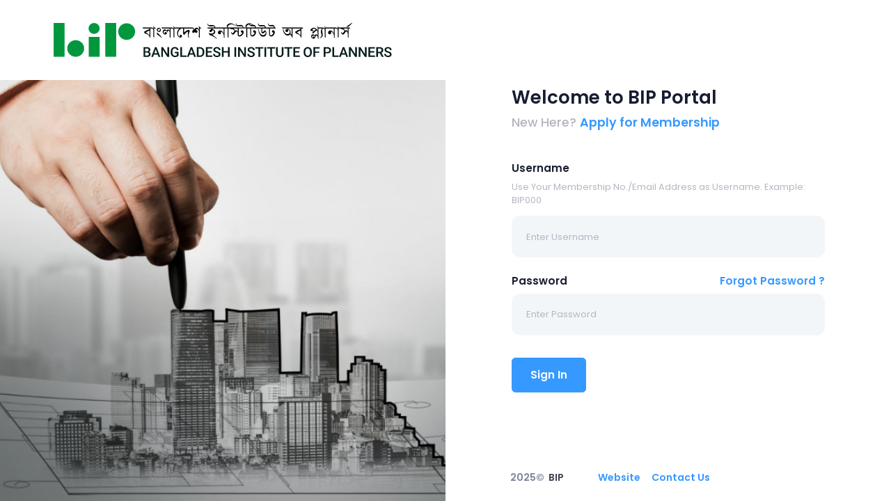

--- FILE ---
content_type: text/html; charset=UTF-8
request_url: https://www.bip.org.bd/portal/login
body_size: 2595
content:
<!DOCTYPE html>
<html lang="en-US">
<head>
    <meta charset="UTF-8">
    <meta http-equiv="X-UA-Compatible" content="IE=edge">
    <meta name="viewport" content="width=device-width, initial-scale=1">
    <link rel="shortcut icon" href="/portal/resources/fav.png" type="image/png">

    <meta name="csrf-param" content="_csrf-portal">
<meta name="csrf-token" content="aSUnY3SyC9rVtX3IXyDJMfL5Otb-J1xex2OthNX6J8AbY0wrQOszo7n3RaErRosJoIh0p69-DjKjBfjSh5tCsA==">
    <title>Login | BIP Portal</title>

    

    <link href="https://fonts.googleapis.com/css?family=Poppins:300,400,500,600,700" rel="stylesheet" media="all">
<link href="/portal/resources/plugins/global/plugins.bundle.css" rel="stylesheet" media="all">
<link href="/portal/resources/css/style.bundle.css" rel="stylesheet" media="all">
<link href="/portal/resources/css/pages/login/login-1.css" rel="stylesheet" media="all">
<script src="/portal/resources/plugins/global/plugins.bundle.js"></script></head>

<body id="kt_body" class="header-fixed header-mobile-fixed subheader-enabled subheader-fixed aside-enabled aside-fixed aside-minimize-hoverable page-loading">

    <style type="text/css">
        .help-block {
            color: red;
        }
		
		.login.login-1 .login-aside .aside-img {
			background-repeat: no-repeat;
			background-size: cover;
			background-position: 60% 50% !important;
		}
		
		.login.login-1 .login-aside {
			 max-width: 50% !important;
			background: white !important;
		}
		
		@media(max-width: 767px){
			.login.login-1 .login-aside {
			 	max-width: 100% !important;
				background: white !important;
			}
			
			.login.login-1 .login-aside .flex-column-auto{
				padding: 0 0 30px;
				display: block !important;
				flex: none;
			}
			.login.login-1 .login-aside .flex-column-auto .max-h-70px{
				max-height: unset !important;
				height: 35px;
				display: block;
				padding: 0;
				width: 100%;
				margin-top: 15px;
			}
		}
    </style>


        <!--begin::Main-->
        <div class="d-flex flex-column flex-root">
            
            

    <!--begin::Login-->
    <div class="login login-1 login-signin-on d-flex flex-column flex-lg-row flex-column-fluid bg-white" id="kt_login">
        <!--begin::Aside-->
        <div class="login-aside d-flex flex-column flex-row-auto" style="background-color: #4bdf3926;">
            <!--begin::Aside Top-->
            <div class="d-flex flex-column-auto flex-column pt-lg-10 pt-5">
                <!--begin::Aside header-->
                <a href="/portal/"  class="text-center mb-10">
                    <img src="https://www.bip.org.bd/themes/cms/assets/images/static/logo.svg" class="max-h-70px" alt="" />
                </a>
                <!--end::Aside header-->
            </div>
            <!--end::Aside Top-->
            <!--begin::Aside Bottom-->
            <div class="aside-img d-flex flex-row-fluid bgi-no-repeat bgi-position-y-bottom bgi-position-x-center" style="background-image: url('https://www.bip.org.bd/admin/uploads/page/home-slider/1614838398JHMzP.jpg')"></div>
            <!--end::Aside Bottom-->
        </div>
        <!--begin::Aside-->
        <!--begin::Content-->
        <div class="login-content flex-row-fluid d-flex flex-column justify-content-center position-relative overflow-hidden p-7 mx-auto">
            <!--begin::Content body-->
            <div class="d-flex flex-column-fluid flex-center">
                
                <!--begin::Signin-->
                <div class="login-form login-signin">
                    <!--begin::Form-->
                    <form id="w0" class="form" action="/portal/login" method="post" novalidate="novalidate" autocomplete="off">
<input type="hidden" name="_csrf-portal" value="aSUnY3SyC9rVtX3IXyDJMfL5Otb-J1xex2OthNX6J8AbY0wrQOszo7n3RaErRosJoIh0p69-DjKjBfjSh5tCsA==">                        <!--begin::Title-->
                        <div class="pb-13 pt-lg-0 pt-5">
                            <h3 class="font-weight-bolder text-dark font-size-h4 font-size-h1-lg">Welcome to BIP Portal</h3>
                            <span class="text-muted font-weight-bold font-size-h4">New Here?
                            <a href="https://www.bip.org.bd/membership-apply" class="text-primary font-weight-bolder">Apply for Membership</a></span>
                        </div>
                        <!--begin::Title-->
                        <!--begin::Form group-->
                        <div class="form-group">
                            <label class="font-size-h6 font-weight-bolder text-dark">Username</label>
							<p class="text-muted">Use Your Membership No./Email Address as Username. Example: BIP000</p>
                            <div class="form-group field-loginform-username required">

<input type="text" id="loginform-username" class="form-control form-control-solid h-auto py-6 px-6 rounded-lg" name="LoginForm[username]" placeholder="Enter Username" aria-required="true">

<p class="help-block help-block-error"></p>
</div>                        </div>
                        <!--end::Form group-->
                        <!--begin::Form group-->
                        <div class="form-group">
                            <div class="d-flex justify-content-between mt-n5">
                                <label class="font-size-h6 font-weight-bolder text-dark pt-5">Password</label>
                                <a href="/portal/forgot-password" class="text-primary font-size-h6 font-weight-bolder text-hover-primary pt-5" >Forgot Password ?</a>
                            </div>
                            <div class="form-group field-loginform-password required">

<input type="password" id="loginform-password" class="form-control form-control-solid h-auto py-6 px-6 rounded-lg" name="LoginForm[password]" placeholder="Enter Password" aria-required="true">

<p class="help-block help-block-error"></p>
</div>                        </div>
                        <!--end::Form group-->
                        <!--begin::Action-->
                        <div class="pb-lg-0 pb-5">
                            <button type="submit"  class="btn btn-primary font-weight-bolder font-size-h6 px-8 py-4 my-3 mr-3">Sign In</button>
                        </div>
                        <!--end::Action-->
                     </form>                    <!--end::Form-->
                </div>
                <!--end::Signin-->
              

            </div>
            <!--end::Content body-->
            <!--begin::Content footer-->
            <div class="d-flex justify-content-lg-start justify-content-center align-items-end py-7 py-lg-0">
                <div class="text-dark-50 font-size-lg font-weight-bolder mr-10">
                    <span class="mr-1">2025©</span>
                    <a href="https://www.bip.org.bd/" target="_blank" class="text-dark-75 text-hover-primary">BIP</a>
                </div>
                <a href="https://www.bip.org.bd/" class="text-primary ml-5 font-weight-bolder font-size-lg">Website </a>
                <a href="https://www.bip.org.bd/contact-us" class="text-primary ml-5 font-weight-bolder font-size-lg">Contact Us</a>
            </div>
            <!--end::Content footer-->
        </div>
        <!--end::Content-->
    </div>
    <!--end::Login-->
        </div>
        <!--end::Main-->
        <script type="text/javascript">

            var KTAppSettings = { "breakpoints": { "sm": 576, "md": 768, "lg": 992, "xl": 1200, "xxl": 1400 }, "colors": { "theme": { "base": { "white": "#ffffff", "primary": "#3699FF", "secondary": "#E5EAEE", "success": "#1BC5BD", "info": "#8950FC", "warning": "#FFA800", "danger": "#F64E60", "light": "#E4E6EF", "dark": "#181C32" }, "light": { "white": "#ffffff", "primary": "#E1F0FF", "secondary": "#EBEDF3", "success": "#C9F7F5", "info": "#EEE5FF", "warning": "#FFF4DE", "danger": "#FFE2E5", "light": "#F3F6F9", "dark": "#D6D6E0" }, "inverse": { "white": "#ffffff", "primary": "#ffffff", "secondary": "#3F4254", "success": "#ffffff", "info": "#ffffff", "warning": "#ffffff", "danger": "#ffffff", "light": "#464E5F", "dark": "#ffffff" } }, "gray": { "gray-100": "#F3F6F9", "gray-200": "#EBEDF3", "gray-300": "#E4E6EF", "gray-400": "#D1D3E0", "gray-500": "#B5B5C3", "gray-600": "#7E8299", "gray-700": "#5E6278", "gray-800": "#3F4254", "gray-900": "#181C32" } }, "font-family": "Poppins" };

                    </script>
<script src="/portal/assets/953026eb/yii.js"></script>
<script src="/portal/assets/953026eb/yii.validation.js"></script>
<script src="/portal/assets/953026eb/yii.activeForm.js"></script>
<script>jQuery(function ($) {
jQuery('#w0').yiiActiveForm([{"id":"loginform-username","name":"username","container":".field-loginform-username","input":"#loginform-username","error":".help-block.help-block-error","validate":function (attribute, value, messages, deferred, $form) {yii.validation.required(value, messages, {"message":"Required *"});}},{"id":"loginform-password","name":"password","container":".field-loginform-password","input":"#loginform-password","error":".help-block.help-block-error","validate":function (attribute, value, messages, deferred, $form) {yii.validation.required(value, messages, {"message":"Required *"});}}], []);
});</script></body>

</html>


--- FILE ---
content_type: text/css
request_url: https://www.bip.org.bd/portal/resources/css/pages/login/login-1.css
body_size: 161
content:
.login.login-1 .login-aside .aside-img{min-height:450px}.login.login-1 .login-forgot,.login.login-1 .login-signin,.login.login-1 .login-signup{display:none}.login.login-1.login-signin-on .login-signup{display:none}.login.login-1.login-signin-on .login-signin{display:block}.login.login-1.login-signin-on .login-forgot{display:none}.login.login-1.login-signup-on .login-signup{display:block}.login.login-1.login-signup-on .login-signin{display:none}.login.login-1.login-signup-on .login-forgot{display:none}.login.login-1.login-forgot-on .login-signup{display:none}.login.login-1.login-forgot-on .login-signin{display:none}.login.login-1.login-forgot-on .login-forgot{display:block}@media (min-width:992px){.login.login-1 .login-aside{width:100%;max-width:700px}.login.login-1 .login-content{width:100%;max-width:500px}.login.login-1 .login-content .login-form{width:100%;max-width:450px}}@media (min-width:992px) and (max-width:1399.98px){.login.login-1 .login-aside{width:100%;max-width:450px}}@media (max-width:991.98px){.login.login-1 .login-content .login-form{width:100%;max-width:400px}}@media (max-width:575.98px){.login.login-1 .aside-img{min-height:300px!important;background-size:400px}.login.login-1 .login-content .login-form{width:100%;max-width:100%}}

--- FILE ---
content_type: image/svg+xml
request_url: https://www.bip.org.bd/themes/cms/assets/images/static/logo.svg
body_size: 28190
content:
<svg xmlns="http://www.w3.org/2000/svg" width="486.312" height="50" viewBox="0 0 486.312 50">
  <g id="Group_1576" data-name="Group 1576" transform="translate(-167.096 -369.645)">
    <g id="Group_1574" data-name="Group 1574" transform="translate(167.096 369.645)">
      <rect id="Rectangle_658" data-name="Rectangle 658" width="15.703" height="49.535" fill="#00973d"/>
      <rect id="Rectangle_659" data-name="Rectangle 659" width="15.703" height="49.535" transform="translate(74.301)" fill="#00973d"/>
      <rect id="Rectangle_660" data-name="Rectangle 660" width="15.703" height="29.138" transform="translate(50.505 20.397)" fill="#00973d"/>
      <circle id="Ellipse_53" data-name="Ellipse 53" cx="12.141" cy="12.141" r="12.141" transform="translate(19.588 25.253)" fill="#00973d"/>
      <circle id="Ellipse_54" data-name="Ellipse 54" cx="12.141" cy="12.141" r="12.141" transform="translate(92.918 0.486)" fill="#00973d"/>
      <circle id="Ellipse_55" data-name="Ellipse 55" cx="8.013" cy="8.013" r="8.013" transform="translate(50.183)" fill="#00973d"/>
    </g>
    <g id="Group_1575" data-name="Group 1575" transform="translate(296.364 404.924)">
      <path id="Path_31" data-name="Path 31" d="M322.219,426.543V412.217h4.91a5.989,5.989,0,0,1,3.7.974,3.429,3.429,0,0,1,1.27,2.9,3.094,3.094,0,0,1-.532,1.771,3.416,3.416,0,0,1-1.555,1.22,3.159,3.159,0,0,1,1.8,1.186,3.452,3.452,0,0,1,.635,2.091,3.815,3.815,0,0,1-1.294,3.1,5.629,5.629,0,0,1-3.7,1.082Zm2.489-8.294h2.44a2.824,2.824,0,0,0,1.816-.527,1.8,1.8,0,0,0,.654-1.491,1.829,1.829,0,0,0-.6-1.535,3.055,3.055,0,0,0-1.884-.472h-2.421Zm0,1.83v4.477h2.765a2.676,2.676,0,0,0,1.83-.58,2.289,2.289,0,0,0-1.623-3.9Z" transform="translate(-322.219 -412.02)" fill="#081d1b"/>
      <path id="Path_32" data-name="Path 32" d="M344.879,423.208H339.33l-1.162,3.335h-2.587l5.412-14.326h2.233l5.422,14.326h-2.6Zm-4.851-2.008h4.152l-2.077-5.943Z" transform="translate(-324.446 -412.02)" fill="#081d1b"/>
      <path id="Path_33" data-name="Path 33" d="M364.214,426.543h-2.489l-6.386-10.164v10.164H352.85V412.217h2.489l6.406,10.2v-10.2h2.469Z" transform="translate(-327.324 -412.02)" fill="#081d1b"/>
      <path id="Path_34" data-name="Path 34" d="M380.558,424.644a4.759,4.759,0,0,1-2.155,1.535,8.8,8.8,0,0,1-3.129.522,6.171,6.171,0,0,1-3.188-.817,5.449,5.449,0,0,1-2.14-2.337,8.169,8.169,0,0,1-.782-3.547v-1.122a7.581,7.581,0,0,1,1.554-5.072,5.394,5.394,0,0,1,4.339-1.826,5.708,5.708,0,0,1,3.8,1.186,5.109,5.109,0,0,1,1.692,3.41h-2.44a2.746,2.746,0,0,0-3-2.588,2.941,2.941,0,0,0-2.543,1.2,6.128,6.128,0,0,0-.9,3.534v1.1a5.823,5.823,0,0,0,.979,3.6,3.226,3.226,0,0,0,2.72,1.282,3.585,3.585,0,0,0,2.716-.866v-2.8h-2.952v-1.889h5.432Z" transform="translate(-330.043 -411.98)" fill="#081d1b"/>
      <path id="Path_35" data-name="Path 35" d="M388.248,424.555h6.5v1.987h-8.993V412.217h2.489Z" transform="translate(-332.809 -412.02)" fill="#081d1b"/>
      <path id="Path_36" data-name="Path 36" d="M406.471,423.208h-5.549l-1.162,3.335h-2.587l5.412-14.326h2.234l5.421,14.326h-2.6ZM401.62,421.2h4.152l-2.077-5.943Z" transform="translate(-334.712 -412.02)" fill="#081d1b"/>
      <path id="Path_37" data-name="Path 37" d="M414.444,426.543V412.217h4.231a6.636,6.636,0,0,1,3.37.846,5.764,5.764,0,0,1,2.277,2.4,7.617,7.617,0,0,1,.807,3.562v.718a7.583,7.583,0,0,1-.812,3.582,5.7,5.7,0,0,1-2.312,2.382,6.946,6.946,0,0,1-3.439.836Zm2.489-12.319v10.332h1.623a3.737,3.737,0,0,0,3.006-1.225,5.329,5.329,0,0,0,1.067-3.517v-.8a5.475,5.475,0,0,0-1.013-3.562,3.592,3.592,0,0,0-2.942-1.23Z" transform="translate(-337.59 -412.02)" fill="#081d1b"/>
      <path id="Path_38" data-name="Path 38" d="M438.255,420.147h-5.884v4.408h6.878v1.987h-9.367V412.217h9.3v2.007h-6.809v3.956h5.884Z" transform="translate(-340.164 -412.02)" fill="#081d1b"/>
      <path id="Path_39" data-name="Path 39" d="M450.539,422.814a1.729,1.729,0,0,0-.664-1.457,7.982,7.982,0,0,0-2.4-1.033,11.564,11.564,0,0,1-2.755-1.161,3.677,3.677,0,0,1-1.958-3.207,3.489,3.489,0,0,1,1.412-2.853,5.711,5.711,0,0,1,3.665-1.122,6.189,6.189,0,0,1,2.667.552,4.367,4.367,0,0,1,1.84,1.569,4.028,4.028,0,0,1,.669,2.258h-2.48a2.244,2.244,0,0,0-.7-1.757,2.9,2.9,0,0,0-2.012-.634,3.032,3.032,0,0,0-1.894.521,1.736,1.736,0,0,0-.674,1.457,1.569,1.569,0,0,0,.728,1.313,8.364,8.364,0,0,0,2.4,1.023,11.052,11.052,0,0,1,2.686,1.132,4.27,4.27,0,0,1,1.486,1.457,3.789,3.789,0,0,1,.472,1.923,3.408,3.408,0,0,1-1.372,2.848,5.957,5.957,0,0,1-3.725,1.058,7.007,7.007,0,0,1-2.858-.576,4.8,4.8,0,0,1-2.027-1.589,3.959,3.959,0,0,1-.723-2.362h2.489a2.316,2.316,0,0,0,.807,1.889,3.533,3.533,0,0,0,2.312.669,3.071,3.071,0,0,0,1.953-.527A1.7,1.7,0,0,0,450.539,422.814Z" transform="translate(-342.237 -411.98)" fill="#081d1b"/>
      <path id="Path_40" data-name="Path 40" d="M468.805,426.543h-2.479v-6.356H459.92v6.356h-2.489V412.217h2.489v5.962h6.406v-5.962h2.479Z" transform="translate(-344.755 -412.02)" fill="#081d1b"/>
      <path id="Path_41" data-name="Path 41" d="M481.723,426.543h-2.48V412.217h2.48Z" transform="translate(-348.391 -412.02)" fill="#081d1b"/>
      <path id="Path_42" data-name="Path 42" d="M496.9,426.543h-2.49l-6.386-10.164v10.164h-2.489V412.217h2.489l6.406,10.2v-10.2h2.47Z" transform="translate(-349.439 -412.02)" fill="#081d1b"/>
      <path id="Path_43" data-name="Path 43" d="M509.683,422.814a1.729,1.729,0,0,0-.664-1.457,7.982,7.982,0,0,0-2.4-1.033,11.564,11.564,0,0,1-2.755-1.161,3.677,3.677,0,0,1-1.958-3.207,3.489,3.489,0,0,1,1.413-2.853,5.71,5.71,0,0,1,3.665-1.122,6.188,6.188,0,0,1,2.667.552,4.367,4.367,0,0,1,1.84,1.569,4.028,4.028,0,0,1,.669,2.258h-2.48a2.244,2.244,0,0,0-.7-1.757,2.9,2.9,0,0,0-2.013-.634,3.031,3.031,0,0,0-1.893.521,1.736,1.736,0,0,0-.674,1.457,1.57,1.57,0,0,0,.728,1.313,8.386,8.386,0,0,0,2.4,1.023,11.045,11.045,0,0,1,2.687,1.132,4.27,4.27,0,0,1,1.486,1.457,3.789,3.789,0,0,1,.473,1.923,3.408,3.408,0,0,1-1.373,2.848,5.957,5.957,0,0,1-3.725,1.058,7.007,7.007,0,0,1-2.858-.576,4.8,4.8,0,0,1-2.027-1.589,3.959,3.959,0,0,1-.723-2.362h2.489a2.316,2.316,0,0,0,.807,1.889,3.532,3.532,0,0,0,2.312.669,3.07,3.07,0,0,0,1.953-.527A1.7,1.7,0,0,0,509.683,422.814Z" transform="translate(-352.095 -411.98)" fill="#081d1b"/>
      <path id="Path_44" data-name="Path 44" d="M526.723,414.224h-4.467v12.319h-2.47V414.224h-4.427v-2.007h11.364Z" transform="translate(-354.41 -412.02)" fill="#081d1b"/>
      <path id="Path_45" data-name="Path 45" d="M533.55,426.543h-2.479V412.217h2.479Z" transform="translate(-357.029 -412.02)" fill="#081d1b"/>
      <path id="Path_46" data-name="Path 46" d="M547.166,414.224H542.7v12.319h-2.469V414.224H535.8v-2.007h11.365Z" transform="translate(-357.817 -412.02)" fill="#081d1b"/>
      <path id="Path_47" data-name="Path 47" d="M561.768,412.217v9.573a4.653,4.653,0,0,1-1.461,3.617,6.4,6.4,0,0,1-7.8.019,4.675,4.675,0,0,1-1.446-3.645v-9.564h2.479V421.8a3.043,3.043,0,0,0,.728,2.194,2.84,2.84,0,0,0,2.145.757q2.872,0,2.873-3.03v-9.5Z" transform="translate(-360.361 -412.02)" fill="#081d1b"/>
      <path id="Path_48" data-name="Path 48" d="M576.888,414.224H572.42v12.319h-2.47V414.224h-4.427v-2.007h11.365Z" transform="translate(-362.771 -412.02)" fill="#081d1b"/>
      <path id="Path_49" data-name="Path 49" d="M589.429,420.147h-5.884v4.408h6.878v1.987h-9.367V412.217h9.3v2.007h-6.809v3.956h5.884Z" transform="translate(-365.36 -412.02)" fill="#081d1b"/>
      <path id="Path_50" data-name="Path 50" d="M610.528,419.714a8.8,8.8,0,0,1-.728,3.695,5.51,5.51,0,0,1-2.081,2.44,6.1,6.1,0,0,1-6.219,0,5.6,5.6,0,0,1-2.106-2.425,8.522,8.522,0,0,1-.753-3.631v-.807a8.7,8.7,0,0,1,.743-3.7,5.58,5.58,0,0,1,2.1-2.455,6.114,6.114,0,0,1,6.208-.01,5.505,5.505,0,0,1,2.091,2.421,8.688,8.688,0,0,1,.748,3.675Zm-2.49-.747a6.266,6.266,0,0,0-.9-3.651,3.177,3.177,0,0,0-5.077-.005,6.145,6.145,0,0,0-.93,3.577v.827a6.216,6.216,0,0,0,.92,3.651,2.964,2.964,0,0,0,2.553,1.289,2.929,2.929,0,0,0,2.544-1.26,6.35,6.35,0,0,0,.89-3.68Z" transform="translate(-368.291 -411.98)" fill="#081d1b"/>
      <path id="Path_51" data-name="Path 51" d="M623.776,420.472h-5.767v6.071H615.52V412.217h9.1v2.007h-6.612v4.261h5.767Z" transform="translate(-371.104 -412.02)" fill="#081d1b"/>
      <path id="Path_52" data-name="Path 52" d="M635.746,421.229v5.313h-2.489V412.217h5.481a5.54,5.54,0,0,1,3.813,1.251,4.2,4.2,0,0,1,1.412,3.309,4.067,4.067,0,0,1-1.382,3.28,5.806,5.806,0,0,1-3.872,1.172Zm0-2.007h2.992a2.946,2.946,0,0,0,2.027-.625,2.3,2.3,0,0,0,.7-1.806,2.477,2.477,0,0,0-.708-1.855,2.732,2.732,0,0,0-1.948-.713h-3.06Z" transform="translate(-374.061 -412.02)" fill="#081d1b"/>
      <path id="Path_53" data-name="Path 53" d="M650.844,424.555h6.5v1.987h-8.993V412.217h2.489Z" transform="translate(-376.577 -412.02)" fill="#081d1b"/>
      <path id="Path_54" data-name="Path 54" d="M669.067,423.208h-5.55l-1.161,3.335h-2.588l5.412-14.326h2.233l5.422,14.326h-2.6Zm-4.851-2.008h4.152l-2.077-5.943Z" transform="translate(-378.479 -412.02)" fill="#081d1b"/>
      <path id="Path_55" data-name="Path 55" d="M688.4,426.543h-2.489l-6.386-10.164v10.164h-2.49V412.217h2.49l6.4,10.2v-10.2h2.47Z" transform="translate(-381.358 -412.02)" fill="#081d1b"/>
      <path id="Path_56" data-name="Path 56" d="M705.212,426.543h-2.489l-6.386-10.164v10.164h-2.49V412.217h2.49l6.4,10.2v-10.2h2.47Z" transform="translate(-384.159 -412.02)" fill="#081d1b"/>
      <path id="Path_57" data-name="Path 57" d="M719.029,420.147h-5.884v4.408h6.877v1.987h-9.367V412.217h9.3v2.007h-6.808v3.956h5.884Z" transform="translate(-386.961 -412.02)" fill="#081d1b"/>
      <path id="Path_58" data-name="Path 58" d="M729.234,421.033H726.46v5.51h-2.49V412.217h5.038a5.858,5.858,0,0,1,3.827,1.112,3.936,3.936,0,0,1,1.348,3.22,4.035,4.035,0,0,1-.693,2.408,4.416,4.416,0,0,1-1.933,1.492l3.218,5.966v.128h-2.667Zm-2.774-2.008h2.558a2.844,2.844,0,0,0,1.967-.634,2.213,2.213,0,0,0,.708-1.737,2.356,2.356,0,0,0-.654-1.781,2.78,2.78,0,0,0-1.953-.65H726.46Z" transform="translate(-389.18 -412.02)" fill="#081d1b"/>
      <path id="Path_59" data-name="Path 59" d="M746.045,422.814a1.731,1.731,0,0,0-.664-1.457,8,8,0,0,0-2.4-1.033,11.557,11.557,0,0,1-2.756-1.161,3.677,3.677,0,0,1-1.958-3.207,3.49,3.49,0,0,1,1.412-2.853,5.713,5.713,0,0,1,3.665-1.122,6.186,6.186,0,0,1,2.667.552,4.367,4.367,0,0,1,1.84,1.569,4.021,4.021,0,0,1,.669,2.258h-2.479a2.245,2.245,0,0,0-.7-1.757,2.9,2.9,0,0,0-2.012-.634,3.034,3.034,0,0,0-1.894.521,1.739,1.739,0,0,0-.674,1.457,1.569,1.569,0,0,0,.728,1.313,8.375,8.375,0,0,0,2.4,1.023,11.052,11.052,0,0,1,2.686,1.132,4.27,4.27,0,0,1,1.486,1.457,3.788,3.788,0,0,1,.473,1.923,3.409,3.409,0,0,1-1.372,2.848,5.955,5.955,0,0,1-3.724,1.058,7,7,0,0,1-2.858-.576,4.808,4.808,0,0,1-2.028-1.589,3.965,3.965,0,0,1-.723-2.362h2.49a2.315,2.315,0,0,0,.807,1.889,3.534,3.534,0,0,0,2.313.669,3.068,3.068,0,0,0,1.952-.527A1.7,1.7,0,0,0,746.045,422.814Z" transform="translate(-391.49 -411.98)" fill="#081d1b"/>
    </g>
    <path id="Path_60" data-name="Path 60" d="M337.387,376.368a3.8,3.8,0,0,1-.823-2.022l-.469-.4c0,.267.007.592.022.976s.04.835.071,1.352q.071.8.093,1.387c.017.392.025.722.025.987a3.64,3.64,0,0,0-1.06-1.751,2.891,2.891,0,0,0-1.856-.529H320.2l1.293,1.317h9v.963a31.89,31.89,0,0,0-8.088,4.138l1.717,2.446a7.555,7.555,0,0,1,4.49,1.833,11.619,11.619,0,0,1,1.01,1.117,7.518,7.518,0,0,1,.835,1.234q.295.564.4.788a3.655,3.655,0,0,1,.176.435l.729.87V377.685H333.2a3.065,3.065,0,0,1,1.094.2,3.269,3.269,0,0,1,.94.541,2.413,2.413,0,0,1,.646.834,2.53,2.53,0,0,1,.236,1.1v9.757l1.27,1.317V377.685h2.467l-1.292-1.317ZM330.5,388.052a10.673,10.673,0,0,0-5.313-4.513,25.651,25.651,0,0,1,2.739-1.622,24.873,24.873,0,0,1,2.574-1.128Zm286.275-12.836h-3.151l7.688-5.572h1.152Zm-272.64,7.641a2.57,2.57,0,0,0,2-.893,3.244,3.244,0,0,0,.822-2.163,3.121,3.121,0,0,0-.869-2.186,2.675,2.675,0,0,0-2.092-.965,2.792,2.792,0,0,0-2.069.965,2.953,2.953,0,0,0-.682,1.011,3.076,3.076,0,0,0,.707,3.314A2.982,2.982,0,0,0,344.133,382.857Zm-1.54-3.233a2.728,2.728,0,0,1,.505-.834,2.186,2.186,0,0,1,1.647-.8q.939,0,.939,1.128a2.313,2.313,0,0,1-.753,1.717,2.363,2.363,0,0,1-1.715.752q-.8,0-.8-1.034A2.558,2.558,0,0,1,342.593,379.624ZM512.6,377.685l-1.317-1.317h-.728a4.575,4.575,0,0,0-.705-2.8,3.319,3.319,0,0,0-2.657-1.034,13.179,13.179,0,0,0-1.622.141l-.953.082c-.273.023-.5.035-.693.035a2.948,2.948,0,0,1-1.458-.352,1.27,1.27,0,0,1-.682-1.2.891.891,0,0,1,.329-.7,1.245,1.245,0,0,0-.022-.235,1.036,1.036,0,0,1-.025-.212q-.964.07-.962,1.575a2.418,2.418,0,0,0,1.387,2.21,5.468,5.468,0,0,0,2.773.728c.141,0,.307-.008.493-.023s.415-.038.682-.071a8.414,8.414,0,0,1,1.222-.141q1.67,0,1.647,1.176c0,.126,0,.263-.012.411s-.012.286-.012.412H497.7a3.382,3.382,0,0,0-.987-2.762,4.106,4.106,0,0,0-2.892-.976c-.22,0-.5.013-.835.035l-1.163.083c-.456.031-.843.055-1.164.07s-.592.023-.812.023a3.641,3.641,0,0,1-.81-.093,4.255,4.255,0,0,1-.741-.236q-.94-.446-.94-1.176a1.179,1.179,0,0,1,.494-.939c-.079-.033-.169-.071-.271-.118s-.184-.086-.247-.117a1.6,1.6,0,0,0-.706,1.529,2.533,2.533,0,0,0,1.413,2.232,5.171,5.171,0,0,0,2.727.753c.2,0,.466-.008.787-.023s.686-.039,1.092-.071q.659-.046,1.117-.071c.307-.015.569-.023.788-.023a3.321,3.321,0,0,1,1.245.235,1.038,1.038,0,0,1,.752.941q0,.729-.846.705H483.521a4.575,4.575,0,0,0-.7-2.8,3.319,3.319,0,0,0-2.657-1.034c-.041,0-.1.007-.148.008a10.613,10.613,0,0,0-4.962-2.312,1.019,1.019,0,0,1-.017-.141.934.934,0,0,0-.29.086,8.8,8.8,0,0,0-1.048-.063,5.625,5.625,0,0,0-3.362,1.317,3.914,3.914,0,0,0-1.787,3.009,1.5,1.5,0,0,0,.518,1.057l.917.87h-4.349a4.136,4.136,0,0,0-.378-1.917,3.939,3.939,0,0,0-1.292-1.351,2.661,2.661,0,0,0-1.106-.436,8.839,8.839,0,0,0-1.433-.1,14.8,14.8,0,0,0-1.835.117,14.249,14.249,0,0,1-1.786.117,4.4,4.4,0,0,1-1.2-.141,2.554,2.554,0,0,1-.953-.576,1.151,1.151,0,0,1-.364-.835.743.743,0,0,1,.1-.387,1.637,1.637,0,0,1,.247-.318l-.07-.447a1.083,1.083,0,0,0-.3.117c-.079.048-.149.095-.212.142a1.953,1.953,0,0,0-.423,1.317,2.006,2.006,0,0,0,.258.952,3.866,3.866,0,0,0,.682.906,5.505,5.505,0,0,0,1.257.775,3.964,3.964,0,0,0,1.587.283q.894,0,1.574-.035t1.223-.059c.25-.015.482-.028.694-.036s.41-.011.6-.011a4.03,4.03,0,0,1,.659.047,3.017,3.017,0,0,1,.54.142,2.246,2.246,0,0,1,.576.47,1.03,1.03,0,0,1,.247.705,1.579,1.579,0,0,1-.118.564H443.719l-.517-1.246a3.411,3.411,0,0,1,1.81-2.515,5.466,5.466,0,0,1,3.032-1.035,8.164,8.164,0,0,1,1.963.235,7.075,7.075,0,0,1,1.847.753,17.806,17.806,0,0,1,1.762,1.093,16.754,16.754,0,0,1,1.41,1.117l-.258-.706q-3.809-3.949-7.993-3.95a5.625,5.625,0,0,0-3.362,1.317,3.914,3.914,0,0,0-1.788,3.009,1.5,1.5,0,0,0,.517,1.057l.918.87H425.123a2.947,2.947,0,0,0-1.151-2.762,6.52,6.52,0,0,0-3.739-.976q-1.41.119-2.268.177c-.572.039-.952.059-1.139.059a2.382,2.382,0,0,1-1.294-.353,1.241,1.241,0,0,1-.705-1.081,1.281,1.281,0,0,1,.564-1.1,1.438,1.438,0,0,1-.189-.013,1.559,1.559,0,0,0-.163-.011c-.189-.032-.392.149-.612.54a2.249,2.249,0,0,0-.328.894,2.513,2.513,0,0,0,1.433,2.209,5.3,5.3,0,0,0,2.727.729c.219,0,.49-.008.812-.023s.7-.039,1.139-.071.818-.055,1.14-.071.592-.023.812-.023a5.777,5.777,0,0,1,.635.035,2.53,2.53,0,0,1,.564.13c.547.157.823.4.823.728q0,.519-.73.776a3.623,3.623,0,0,1-.564.153,3.067,3.067,0,0,1-.564.058h-8.932l1.315,1.317h4.232q.894.681.894,1.058a3.563,3.563,0,0,0-2.14.94,2.633,2.633,0,0,0-.94,1.975,1.13,1.13,0,0,0,.493.952,1.781,1.781,0,0,0,1.081.364,2.514,2.514,0,0,0,1.74-.776,2.349,2.349,0,0,0,.8-1.716c.126-.032.239-.062.341-.1a1.171,1.171,0,0,1,.341-.047,1.49,1.49,0,0,1,.753.188,2.015,2.015,0,0,1,.575.493,2.17,2.17,0,0,1,.376.7,2.653,2.653,0,0,1,.129.823,2.257,2.257,0,0,1-1.551,2.139,4.931,4.931,0,0,1-2.7.494,9.082,9.082,0,0,1-3.69-1.082l1.574,3.291a22.811,22.811,0,0,1,5.643,2.234,19.472,19.472,0,0,1,2.538,1.751,18.511,18.511,0,0,1,2.07,1.987L426.958,392q-1.763-1.786-3.278-3.08a21.551,21.551,0,0,0-2.857-2.092,7.446,7.446,0,0,0,2.938-1.339,3.321,3.321,0,0,0,1.292-2.681A3.552,3.552,0,0,0,424,380.153a6.4,6.4,0,0,0-2.679-1.505c-.127-.141-.251-.293-.378-.458s-.242-.333-.353-.505h16.622v7.288h-.047q-2.115-4.372-4.89-4.373a3.375,3.375,0,0,0-2.3.894,2.873,2.873,0,0,0-.942,2.21,2.213,2.213,0,0,0,2.538,2.467,1.645,1.645,0,0,0,1.318-.575,2.112,2.112,0,0,0,.493-1.423,3.533,3.533,0,0,0-.869-1.668.711.711,0,0,1,.376-.118q2.092,0,3.668,2.751a11.313,11.313,0,0,1,1.033,4.655l-.094,1.388,1.035.657V377.685h4.325v12.437l1.339,1.317V377.685h2.338l.484.518a4.444,4.444,0,0,0,1.433.541c.079.015.184.032.318.047s.3.032.505.047a3.168,3.168,0,0,1,.352.023,2.668,2.668,0,0,0,.352.024,2.306,2.306,0,0,1,2.282,1.716,5.414,5.414,0,0,1,.212,1.364l-1.012,1.434a4.7,4.7,0,0,1-.81.94,1.175,1.175,0,0,1-.671.352.62.62,0,0,1-.422-.165,2,2,0,0,1-.353-.411,3.135,3.135,0,0,1-.282-.528q-.118-.283-.188-.517l-.046-.165-.894.823q.234.47.541,1a6.773,6.773,0,0,0,.681.975,3.988,3.988,0,0,0,.835.753,1.767,1.767,0,0,0,1,.3,1.172,1.172,0,0,0,.342-.047.924.924,0,0,0,.224-.094,4.649,4.649,0,0,0,1.033-1q.635-.764,1.74-2.433a1.714,1.714,0,0,1,1.41-.964,1.4,1.4,0,0,1,.8.223,2.262,2.262,0,0,1,.564.552,3,3,0,0,1,.375.717,4.777,4.777,0,0,1,.212.741v3.127a1.612,1.612,0,0,0,.364.752,2.971,2.971,0,0,0,.707.612,3.645,3.645,0,0,0,.869.4,3,3,0,0,0,.882.141,2.775,2.775,0,0,0,1.092-.222,6.016,6.016,0,0,0,1.046-.577,7.848,7.848,0,0,0,.987-.8q.47-.448.941-.894a7.809,7.809,0,0,0,1.128-1.81,4.953,4.953,0,0,0,.4-2,3.483,3.483,0,0,0-.154-1.034,2.563,2.563,0,0,0-.457-.87,2.276,2.276,0,0,0-.753-.6,2.226,2.226,0,0,0-1.01-.224,1.662,1.662,0,0,0-1.235.518,1.774,1.774,0,0,0-.505,1.293,1.271,1.271,0,0,0,.54,1.081,2.1,2.1,0,0,0,1.2.423h.423a3.232,3.232,0,0,1-.553,1.458,6.887,6.887,0,0,1-1.117,1.3,7.125,7.125,0,0,1-1.282.941,2.3,2.3,0,0,1-1.022.364q-1.081,0-1.082-.988v-9.169h10.815v12.437l1.34,1.317V377.685h4.466v8.84a4,4,0,0,0,.987,2.187,2.658,2.658,0,0,0,2,.775,4.64,4.64,0,0,0,3.573-2.022,5.945,5.945,0,0,0,1.622-3.856,4.538,4.538,0,0,0-.152-1.163,3.774,3.774,0,0,0-.412-1,2.164,2.164,0,0,0-1.857-1.105,1.542,1.542,0,0,0-1.212.518,1.814,1.814,0,0,0-.457,1.246,1.411,1.411,0,0,0,.527,1.128,1.763,1.763,0,0,0,1.164.447l.447-.047a5.016,5.016,0,0,1-1.269,2.7,3.4,3.4,0,0,1-2.422,1.434,1.387,1.387,0,0,1-1.269-.893v-9.192h14.6V382.6a2.286,2.286,0,0,0,.188.941,2.488,2.488,0,0,0,.483.728,2.006,2.006,0,0,0,.682.47,1.868,1.868,0,0,0,1.633-.047,3.978,3.978,0,0,0,.939-.611,5.928,5.928,0,0,0,.917-.87,6.937,6.937,0,0,0,.682-.94,2.485,2.485,0,0,1,.73,1.692,3.1,3.1,0,0,1-1.247,2.54,4.754,4.754,0,0,1-1.293.752,4.125,4.125,0,0,1-1.482.259q-2.609,0-4.348-3.08a12.064,12.064,0,0,1-1.011-2.586,14.542,14.542,0,0,1-.447-2.751l-.917-.518q1.2,11.215,6.982,11.214a5.176,5.176,0,0,0,3.622-1.622,5.723,5.723,0,0,0,1.174-3.927,5.154,5.154,0,0,0-.706-2.4q-.774-1.481-1.715-1.482-.259,0-1.035,1.129a3.593,3.593,0,0,1-1.693,1.34.7.7,0,0,1-.623-.353,1.377,1.377,0,0,1-.222-.753v-4.043h9.872v8.84a4.005,4.005,0,0,0,.987,2.187,2.661,2.661,0,0,0,2,.775,4.64,4.64,0,0,0,3.573-2.022,5.945,5.945,0,0,0,1.622-3.856,4.536,4.536,0,0,0-.152-1.163,3.774,3.774,0,0,0-.412-1,2.164,2.164,0,0,0-1.857-1.105,1.542,1.542,0,0,0-1.212.518,1.814,1.814,0,0,0-.457,1.246,1.411,1.411,0,0,0,.527,1.128,1.763,1.763,0,0,0,1.165.447l.446-.047a5.016,5.016,0,0,1-1.269,2.7,3.4,3.4,0,0,1-2.422,1.434,1.387,1.387,0,0,1-1.269-.893v-9.192Zm-55.059,4.961c-.172-.235-.349-.49-.527-.764a5.469,5.469,0,0,0-.612-.764,3.722,3.722,0,0,0-.753-.6,1.939,1.939,0,0,0-.928-.271,1.516,1.516,0,0,0-.729.318,6.513,6.513,0,0,0-.635.552,1.165,1.165,0,0,1-.152.13.983.983,0,0,0-.105.082v-.611a3.5,3.5,0,0,0-.247-1.352,2.577,2.577,0,0,0-.717-1l-.846-.682h6.252Zm17.421-11.073a8.159,8.159,0,0,1,1.963.235,7.051,7.051,0,0,1,1.847.753c.046.025.086.051.131.076-.126.015-.228.023-.367.042l-.953.082c-.273.023-.505.035-.693.035a2.954,2.954,0,0,1-1.458-.352,1.225,1.225,0,0,1-.6-.859C474.876,371.583,474.921,371.573,474.964,371.573Zm7.3,4.384c-.008.149-.012.286-.012.412H470.638l-.517-1.246a3.41,3.41,0,0,1,1.811-2.515,6.076,6.076,0,0,1,2.139-.932,2.419,2.419,0,0,0,1.387,2.2,5.468,5.468,0,0,0,2.773.728c.141,0,.307-.008.493-.023s.415-.038.682-.071a8.414,8.414,0,0,1,1.222-.141,2.275,2.275,0,0,1,1.112.237c.064.055.145.108.207.163l-.012-.035a.992.992,0,0,1,.34.811C482.275,375.672,482.272,375.808,482.264,375.957ZM344.838,386.795a37.331,37.331,0,0,1,3.1,3.7v1.057q-.727-.729-1.574-1.457t-1.717-1.376q-.87-.645-1.715-1.222t-1.576-1v-2.962A30.559,30.559,0,0,1,344.838,386.795Zm192.707-10.427H520.666l1.317,1.317h12.977v9.028l-1.715-1.552a7.921,7.921,0,0,0,.282-2.046,5.05,5.05,0,0,0-.612-2.492,4.707,4.707,0,0,0-1.187-1.317,5.3,5.3,0,0,0-1.445-.776,3.642,3.642,0,0,0-1.059-.165,3.9,3.9,0,0,0-2.209.777,2.715,2.715,0,0,0-.705.833,2.166,2.166,0,0,0-.282,1.07,2.032,2.032,0,0,0,.234.965,2.073,2.073,0,0,0,1.364.869,1.961,1.961,0,0,0,1.575-.376,2.244,2.244,0,0,0,.671-.682,1.552,1.552,0,0,0,.246-.822,1.805,1.805,0,0,0-.423-1.058,1.353,1.353,0,0,1,.776-.093,1.957,1.957,0,0,1,.823.423,3.968,3.968,0,0,1,.575.705,3.644,3.644,0,0,1,.482,1.057,3.806,3.806,0,0,1,.071.705,4.012,4.012,0,0,1-.517,1.9q-.777,1.364-3.08,1.363a3.55,3.55,0,0,1-1.833-.528A6.035,6.035,0,0,1,525.344,384a9.99,9.99,0,0,1-1.317-2.269,15.12,15.12,0,0,1-.894-2.938l-.8-.329a21.185,21.185,0,0,0,.587,3.174,10.435,10.435,0,0,0,1.035,2.563,13.931,13.931,0,0,0,1.153,1.6,8.269,8.269,0,0,0,1.281,1.245,5.93,5.93,0,0,0,1.351.8,3.487,3.487,0,0,0,1.34.282,4.513,4.513,0,0,0,2.106-.47,3.565,3.565,0,0,0,1.422-1.317,8.053,8.053,0,0,1,3.221,4.961v-.024l.446.282V377.685h11.568v.963a31.889,31.889,0,0,0-8.088,4.138l1.717,2.446a7.555,7.555,0,0,1,4.49,1.833,11.615,11.615,0,0,1,1.01,1.117,7.568,7.568,0,0,1,.835,1.234c.2.376.329.638.4.788a3.788,3.788,0,0,1,.175.435l.73.87V377.685h2.7l-1.269-1.317Zm10.3,11.684a10.673,10.673,0,0,0-5.313-4.513,25.647,25.647,0,0,1,2.738-1.622,24.894,24.894,0,0,1,2.575-1.128Zm56.164-11.684H602.6a3.81,3.81,0,0,1-.823-2.022l-.469-.4c0,.267.007.592.023.976s.039.835.07,1.352q.071.8.094,1.387c.016.392.024.722.024.987a3.647,3.647,0,0,0-1.059-1.751,2.894,2.894,0,0,0-1.857-.529H583.885a3.81,3.81,0,0,1-.823-2.022l-.469-.4c0,.267.007.592.023.976s.039.835.07,1.352q.072.8.094,1.387c.016.392.024.722.024.987a3.647,3.647,0,0,0-1.059-1.751,2.465,2.465,0,0,0-1.107-.436l-2.254-.093h-4.457a.991.991,0,0,1-.833-.611,9.73,9.73,0,0,1-.212-1.363c-.093-.079-.2-.157-.3-.236a1.429,1.429,0,0,1-.282-.258q.069,1.74.163,3.479t.164,3.457l-.046.023q-2.494-4.255-5.384-4.256a5.077,5.077,0,0,0-1.6.283,7.6,7.6,0,0,0-1.693.823,5.421,5.421,0,0,0-1.423,1.316,2.415,2.415,0,0,0-.505,1.41,1.027,1.027,0,0,0,.317.729.972.972,0,0,0,.717.33,2.509,2.509,0,0,0,.94-.259q.33-.117.541-.188a1.279,1.279,0,0,1,.4-.07q.8,0,.8,1.363,0,.752-1.362,2.045l1.881.682,4.631-4.655a4.494,4.494,0,0,1,.494.47,5.2,5.2,0,0,1,.516.682,4.776,4.776,0,0,1,.4.8,1.976,1.976,0,0,1,.141.681l-.093,4.961h-.071a2.024,2.024,0,0,0-.4-.658,4.223,4.223,0,0,0-.376-.376c-.032-.032-.047-.054-.047-.071l-.024-.023a1.755,1.755,0,0,0-1.27-.565,1.489,1.489,0,0,0-1.033.518,1.526,1.526,0,0,0-.518,1.082,3.8,3.8,0,0,0-2.914-1.622,2.117,2.117,0,0,0-1.035.271,2.9,2.9,0,0,0-.846.692,4.533,4.533,0,0,0-.412.964,3.747,3.747,0,0,0-.177,1.128,3.4,3.4,0,0,0,.282,1.375,3.325,3.325,0,0,0,.753,1.094,4.017,4.017,0,0,0,2.609.94,1.919,1.919,0,0,0,.7-.129,2.363,2.363,0,0,0,.6-.341,1.534,1.534,0,0,0,.423-.505,1.389,1.389,0,0,0,.152-.648,2.133,2.133,0,0,0-.376-1.292,1.4,1.4,0,0,0-1.128-.682,1.366,1.366,0,0,0-.987.412,1.312,1.312,0,0,0-.423.975,1.352,1.352,0,0,0,.4,1.034q-1.785-.327-1.786-1.645a1.745,1.745,0,0,1,.61-1.364,2.2,2.2,0,0,1,1.458-.469,2.927,2.927,0,0,1,1.881.657,2.727,2.727,0,0,1,.623.717,2.155,2.155,0,0,1,.293.928l.518-.211a3.074,3.074,0,0,1-.059-.458c-.008-.149-.012-.27-.012-.364q0-1.27,1.011-1.269.964,0,1.481,1.269l.236.564c.108.469.207.964.293,1.481a11.264,11.264,0,0,1,.153,1.411c.11.062.232.129.364.2s.254.13.364.177V377.685h5.452a5.566,5.566,0,0,0-2.045,4.585,10.027,10.027,0,0,0,.517,2.68c.174.58.3,1.093.389,1.54a6.267,6.267,0,0,1,.129,1.14,3.483,3.483,0,0,1-.564,2.187,3.428,3.428,0,0,1-1.012.834,8.324,8.324,0,0,1-1.269.576l.753.564a6.986,6.986,0,0,0,1.352-.587,7.144,7.144,0,0,0,1.212-.847,5.813,5.813,0,0,0,.917-1.422,3.61,3.61,0,0,0,.328-1.469,12.2,12.2,0,0,0-.117-1.5q-.119-.893-.33-2.092a17.117,17.117,0,0,1-.352-3.644c.131-1.383.657-2.167,1.53-2.421.1.027.2.046.293.082a3.258,3.258,0,0,1,.94.541,2.4,2.4,0,0,1,.646.834,2.531,2.531,0,0,1,.237,1.1v9.757l1.269,1.317V377.685h11.8v7.288h-.047q-2.115-4.372-4.89-4.373a3.378,3.378,0,0,0-2.3.894,2.873,2.873,0,0,0-.942,2.21,2.213,2.213,0,0,0,2.539,2.467,1.644,1.644,0,0,0,1.317-.575,2.112,2.112,0,0,0,.493-1.423,3.533,3.533,0,0,0-.869-1.668.713.713,0,0,1,.376-.118q2.093,0,3.668,2.751a11.3,11.3,0,0,1,1.033,4.655l-.093,1.388,1.034.657V377.685h1.411a3.064,3.064,0,0,1,1.093.2,3.258,3.258,0,0,1,.94.541,2.4,2.4,0,0,1,.646.834,2.531,2.531,0,0,1,.237,1.1v9.757l1.269,1.317V377.685h2.781l0,0c.093.082.171.147.231.193a6.535,6.535,0,0,0,1,.647,4.439,4.439,0,0,0,.951.364c.549.125,1.007.239,1.376.341a2.507,2.507,0,0,1,.917.447,1.884,1.884,0,0,1,.564.823,6.758,6.758,0,0,1,.318,1.47q-.66.87-1.094,1.4t-.705.823a2.15,2.15,0,0,1-.434.388.609.609,0,0,1-.282.093.765.765,0,0,1-.507-.188,1.813,1.813,0,0,1-.387-.458,2.928,2.928,0,0,1-.271-.575c-.071-.2-.13-.385-.176-.542l-.871.8q.236.446.517.952a5.709,5.709,0,0,0,.659.941,3.615,3.615,0,0,0,.858.728,2.056,2.056,0,0,0,1.093.294,1.447,1.447,0,0,0,.458-.083,1.789,1.789,0,0,0,.6-.412,7.489,7.489,0,0,0,.835-.976q.482-.645,1.14-1.751a2.519,2.519,0,0,1,1.41-1.164,1.212,1.212,0,0,1,1.188.435,4.17,4.17,0,0,1,.812,1.74,11.02,11.02,0,0,1,.305,2.751v.4c0,.141,0,.318-.012.529s-.019.478-.034.8-.033.718-.047,1.188q.3.376.623.74c.212.244.426.491.646.741V377.685h2.422l-1.271-1.317Zm-37.544,5.9a2.532,2.532,0,0,0-.364-1.763,1.731,1.731,0,0,0-1.54-.706,3.16,3.16,0,0,1,3.08-1.787,2.745,2.745,0,0,1,2.069,1.011Zm49.322-.071q-.566-.729-1.057-1.247a2.794,2.794,0,0,0-.987-.7,1.394,1.394,0,0,0-1.047.035,3.587,3.587,0,0,0-1.212.953,4.118,4.118,0,0,0-.434-1.81,6.408,6.408,0,0,0-1.47-1.74h6.208Zm-212.055-5.831,1.317,1.317h-2.211v13.847l-1.362-1.34.093-8.44a3.77,3.77,0,0,0-.893-2.045q-.894-1.176-1.692-1.176a1.794,1.794,0,0,0-1,.317.928.928,0,0,0-.482.788q2.069,1.481,2.067,2.445a2.026,2.026,0,0,1-.457,1.375,2.333,2.333,0,0,1-1.3.717,2.1,2.1,0,0,1-1.211-.434,2.358,2.358,0,0,1-.812-1.187,2.2,2.2,0,0,1-2.162,1.646,1.424,1.424,0,0,1-1.163-.576,2.035,2.035,0,0,1-.459-1.3,2.55,2.55,0,0,1,.177-.928,3.214,3.214,0,0,1,.493-.858,3.722,3.722,0,0,1,.74-.706,3.479,3.479,0,0,1,.893-.469q-.94-1.67-2.211-1.682h0l.011.012H380.291v6.136a14.611,14.611,0,0,1,1.516-1.445,18.272,18.272,0,0,1,1.658-1.223,18.9,18.9,0,0,1,1.647-.964q.8-.41,1.457-.67l2.163,1.646a19.288,19.288,0,0,0-1.363,3.339,10.85,10.85,0,0,0-.471,3.08,21.779,21.779,0,0,0,.517,4.043l-.917-.447q-.4-1.856-.6-3.291a17.435,17.435,0,0,1-.2-2.352,14.175,14.175,0,0,1,.446-3.479,10.059,10.059,0,0,0-3.209,2.08,10.507,10.507,0,0,0-2.292,3.186l-1.787-1.857v-7.782h-1.481a7.469,7.469,0,0,0-2.563,1.1,7.012,7.012,0,0,0-1.833,1.881,8.313,8.313,0,0,0-1.034,2.351,10.994,10.994,0,0,0-.353,2.892,4.715,4.715,0,0,0,.753,2.54q1.269,1.762,2.467,1.41a1.774,1.774,0,0,1-.646-.658,1.621,1.621,0,0,1-.2-.776,1.3,1.3,0,0,1,.5-1.035,1.7,1.7,0,0,1,1.117-.422,1.457,1.457,0,0,1,1.128.528,1.963,1.963,0,0,1,.471,1.352,2.009,2.009,0,0,1-.188.87,2.125,2.125,0,0,1-.517.693,2.435,2.435,0,0,1-.764.458,2.539,2.539,0,0,1-.906.165,3.829,3.829,0,0,1-3.526-2.3,8.876,8.876,0,0,1-1.034-4.35,10.252,10.252,0,0,1,2.8-6.7h-6.676v13.753l-1.27-1.317v-9.757a2.53,2.53,0,0,0-.236-1.1,2.413,2.413,0,0,0-.646-.834,3.269,3.269,0,0,0-.94-.541,3.065,3.065,0,0,0-1.094-.2h-1.364v13.894l-1.362-1.269v-7.523a1.735,1.735,0,0,0-.505-1.234,1.621,1.621,0,0,0-1.212-.529c-.751,0-1.128.455-1.128,1.363a3.942,3.942,0,0,0,.118.823l-.541.212a2.759,2.759,0,0,0-1.058-1.74,3.054,3.054,0,0,0-1.974-.682,2.284,2.284,0,0,0-.942.2,2.747,2.747,0,0,0-.787.528,2.427,2.427,0,0,0-.542.788,2.37,2.37,0,0,0-.2.952q0,1.6,1.9,1.881a2.091,2.091,0,0,1-.423-1.1,1.345,1.345,0,0,1,.458-1,1.454,1.454,0,0,1,1.023-.435,1.878,1.878,0,0,1,1.247,3.221,2.527,2.527,0,0,1-1.576.565,4.293,4.293,0,0,1-1.552-.271,3.418,3.418,0,0,1-2-1.952,4.076,4.076,0,0,1-.282-1.539,4.51,4.51,0,0,1,.752-2.516,2.521,2.521,0,0,1,2.163-1.269,3.812,3.812,0,0,1,3.032,1.74,1.545,1.545,0,0,1,.542-1.129,1.562,1.562,0,0,1,1.082-.541q1.643,0,2.445,2.186v-3.62H348.741l-1.364-1.317h15a2.891,2.891,0,0,1,1.856.529,3.64,3.64,0,0,1,1.06,1.751c0-.265-.008-.595-.025-.987s-.046-.854-.093-1.387c-.031-.518-.056-.968-.071-1.352s-.022-.709-.022-.976l.469.4a3.8,3.8,0,0,0,.823,2.022h25.718a2.974,2.974,0,0,1,1.952.776,3.212,3.212,0,0,1,1.13,1.881q1.2-2.68,3.314-2.68.729,0,1.9,1.387a6.929,6.929,0,0,1,1.34,2.117h.071l-.235-5.831.8.753Q402.578,376.251,403.731,376.368Z" transform="translate(-25.518 0)" fill="#030504"/>
  </g>
</svg>
